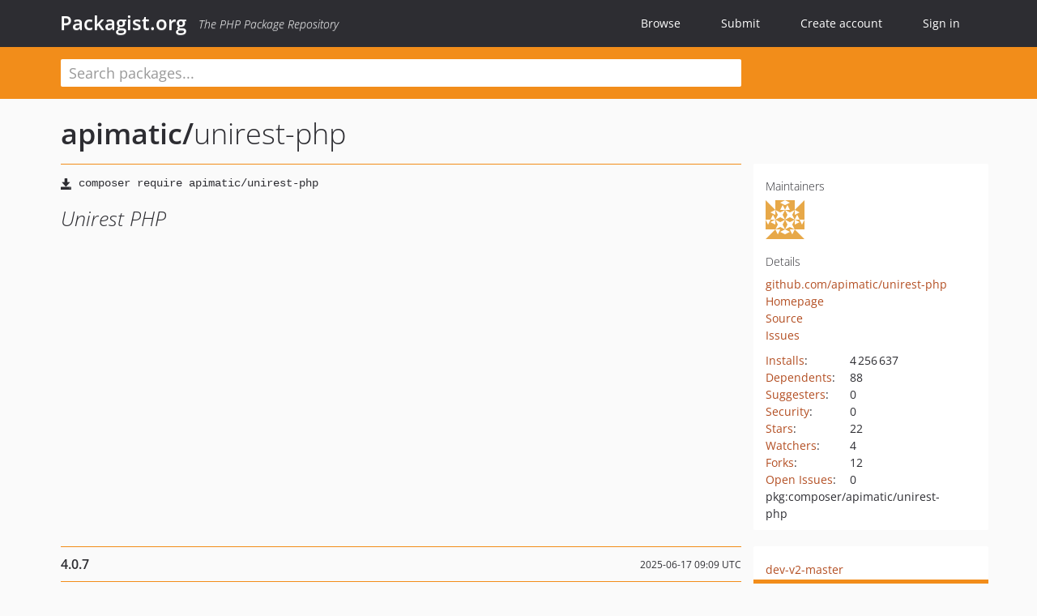

--- FILE ---
content_type: text/html; charset=UTF-8
request_url: https://packagist.org/packages/apimatic/unirest-php
body_size: 11917
content:
<!DOCTYPE html>
<html>
    <head>
        <meta charset="UTF-8" />

        <title>apimatic/unirest-php - Packagist.org</title>
        <meta name="description" content="Unirest PHP" />
        <meta name="author" content="Jordi Boggiano" />
            <link rel="canonical" href="https://packagist.org/packages/apimatic/unirest-php" />

        <meta name="viewport" content="width=device-width, initial-scale=1.0" />

        <link rel="shortcut icon" href="/favicon.ico?v=1768839456" />

        <link rel="stylesheet" href="/build/app.css?v=1768839456" />
        
            <link rel="alternate" type="application/rss+xml" title="New Releases - apimatic/unirest-php" href="https://packagist.org/feeds/package.apimatic/unirest-php.rss" />
    <link rel="alternate" type="application/rss+xml" title="New Releases - apimatic" href="https://packagist.org/feeds/vendor.apimatic.rss" />
            <link rel="alternate" type="application/rss+xml" title="Newly Submitted Packages - Packagist.org" href="https://packagist.org/feeds/packages.rss" />
        <link rel="alternate" type="application/rss+xml" title="New Releases - Packagist.org" href="https://packagist.org/feeds/releases.rss" />
        

        <link rel="search" type="application/opensearchdescription+xml" href="/search.osd?v=1768839456" title="Packagist.org" />

        <script nonce="ooG9GEZFCbylJHmXFgXhHw==">
            var onloadRecaptchaCallback = function() {
                document.querySelectorAll('.recaptcha-protected').forEach((el) => {
                    el.closest('form').querySelectorAll('button, input[type="submit"]').forEach((submit) => {
                        grecaptcha.render(submit, {
                            'sitekey' : '6LfKiPoUAAAAAGlKWkhEEx7X8muIVYy6oA0GNdX0',
                            'callback' : function (token) {
                                submit.form.submit();
                            }
                        });
                    })
                });
            };
        </script>
        
            <link rel="stylesheet" href="/css/github/markdown.css?v=1768839456">
        </head>
    <body>
    <section class="wrap">
        <header class="navbar-wrapper navbar-fixed-top">
                        <nav class="container">
                <div class="navbar" role="navigation">
                    <div class="navbar-header">
                        <button type="button" class="navbar-toggle" data-toggle="collapse" data-target=".navbar-collapse">
                            <span class="sr-only">Toggle navigation</span>
                            <span class="icon-bar"></span>
                            <span class="icon-bar"></span>
                            <span class="icon-bar"></span>
                        </button>
                        <h1 class="navbar-brand"><a href="/">Packagist.org</a> <em class="hidden-sm hidden-xs">The PHP Package Repository</em></h1>
                    </div>

                    <div class="collapse navbar-collapse">
                        <ul class="nav navbar-nav">
                            <li>
                                <a href="/explore/">Browse</a>
                            </li>
                            <li>
                                <a href="/packages/submit">Submit</a>
                            </li>                            <li>
                                <a href="/register/">Create account</a>
                            </li>
                            <li class="nav-user">
                                <section class="nav-user-signin">
                                    <a href="/login/">Sign in</a>

                                    <section class="signin-box">
                                        <form action="/login/" method="POST" id="nav_login">
                                            <div class="input-group">
                                                <input class="form-control" type="text" id="_username" name="_username" placeholder="Username / Email">
                                                <span class="input-group-addon"><span class="icon-user"></span></span>
                                            </div>
                                            <div class="input-group">
                                                <input class="form-control" type="password" id="_password" name="_password" placeholder="Password">
                                                <span class="input-group-addon"><span class="icon-lock"></span></span>
                                            </div>

                                            <div class="checkbox">
                                                <label for="_remember_me">
                                                    <input type="checkbox" id="_remember_me" name="_remember_me" value="on" checked="checked" /> Remember me
                                                </label>
                                            </div>
                                            <div class="signin-box-buttons">
                                                <a href="/login/github" class="pull-right btn btn-primary btn-github"><span class="icon-github"></span>Use Github</a>
                                                <button type="submit" class="btn btn-success" id="_submit_mini" name="_submit">Log in</button>
                                            </div>
                                        </form>

                                        <div class="signin-box-register">
                                            <a href="/register/">No account yet? Create one now!</a>
                                        </div>
                                    </section>
                                </section>
                            </li>                        </ul>
                    </div>
                </div>
            </nav>
        </header>

        <section class="wrapper wrapper-search">
    <div class="container ">
        <form name="search_query" method="get" action="/search/" id="search-form" autocomplete="off">
            <div class="sortable row">
                <div class="col-xs-12 js-search-field-wrapper col-md-9">
                                                            <input type="search" id="search_query_query" name="query" required="required" autocomplete="off" placeholder="Search packages..." tabindex="1" class=" form-control" value="" />
                </div>
            </div>
        </form>    </div>
</section>


                
        
        <section class="wrapper">
            <section class="container content" role="main">
                                    <div id="search-container" class="hidden">
                        <div class="row">
                            <div class="search-list col-md-9"></div>

                            <div class="search-facets col-md-3">
                                <div class="search-facets-active-filters"></div>
                                <div class="search-facets-type"></div>
                                <div class="search-facets-tags"></div>
                            </div>
                        </div>

                        <div class="row">
                            <div class="col-md-9">
                                <div id="powered-by">
                                    Search by <a href="https://www.algolia.com/"><img src="/img/algolia-logo-light.svg?v=1768839456"></a>
                                </div>
                                <div id="pagination-container">
                                    <div class="pagination"></div>
                                </div>
                            </div>
                        </div>
                    </div>
                
                    <div class="row" id="view-package-page">
        <div class="col-xs-12 package">
            <div class="package-header">

                <div class="row">
                    <div class="col-md-9">
                        <h2 class="title">
                                                        <a href="/packages/apimatic/">apimatic<span class="hidden"> </span>/</a><span class="hidden"> </span>unirest-php
                        </h2>
                    </div>
                </div>
            </div>

            <div class="row">
                <div class="col-md-8">
                    <p class="requireme"><i class="glyphicon glyphicon-save"></i> <input type="text" readonly="readonly" value="composer require apimatic/unirest-php" /></p>

                    
                                        
                    
                    <p class="description">Unirest PHP</p>

                                                        </div>

                <div class="col-md-offset-1 col-md-3">
                    <div class="row package-aside">
                        <div class="details col-xs-12 col-sm-6 col-md-12">
                            <h5>Maintainers</h5>
                            <p class="maintainers">
                                <a href="/users/apimatic/"><img width="48" height="48" title="apimatic" src="https://www.gravatar.com/avatar/65c334b3d1ede690abde85f2839813a0fd24b0d0af03c3237a0820b15e9bded5?s=48&amp;d=identicon" srcset="https://www.gravatar.com/avatar/65c334b3d1ede690abde85f2839813a0fd24b0d0af03c3237a0820b15e9bded5?s=96&amp;d=identicon 2x"></a>
                                                            </p>

                            
                            <h5>Details</h5>
                                                        <p class="canonical">
                                <a href="https://github.com/apimatic/unirest-php" title="Canonical Repository URL">github.com/apimatic/unirest-php</a>
                            </p>

                                                            <p><a rel="nofollow noopener external noindex ugc" href="https://github.com/apimatic/unirest-php">Homepage</a></p>
                                                                                        <p><a rel="nofollow noopener external noindex ugc" href="https://github.com/apimatic/unirest-php/tree/v2-master">Source</a></p>
                                                                                        <p><a rel="nofollow noopener external noindex ugc" href="https://github.com/apimatic/unirest-php/issues">Issues</a></p>
                                                                                                                                                                                                                            </div>

                        
                        <div class="facts col-xs-12 col-sm-6 col-md-12">
                            <p>
                                <span>
                                    <a href="/packages/apimatic/unirest-php/stats" rel="nofollow">Installs</a>:
                                </span>
                                4&#8201;256&#8201;637                            </p>
                                                            <p>
                                    <span>
                                        <a href="/packages/apimatic/unirest-php/dependents?order_by=downloads" rel="nofollow">Dependents</a>:
                                    </span>
                                    88
                                </p>
                                                                                        <p>
                                    <span>
                                        <a href="/packages/apimatic/unirest-php/suggesters" rel="nofollow">Suggesters</a>:
                                    </span>
                                    0
                                </p>
                                                                                        <p>
                                    <span>
                                        <a href="/packages/apimatic/unirest-php/advisories" rel="nofollow">Security</a>:
                                    </span>
                                    0
                                </p>
                                                                                        <p>
                                    <span>
                                        <a href="https://github.com/apimatic/unirest-php/stargazers">Stars</a>:
                                    </span>
                                    22
                                </p>
                                                                                        <p>
                                    <span>
                                        <a href="https://github.com/apimatic/unirest-php/watchers">Watchers</a>:
                                    </span> 4
                                </p>
                                                                                        <p>
                                    <span>
                                        <a href="https://github.com/apimatic/unirest-php/forks">Forks</a>:
                                    </span>
                                    12
                                </p>
                                                                                        <p>
                                    <span>
                                        <a rel="nofollow noopener external noindex ugc" href="https://github.com/apimatic/unirest-php/issues">Open Issues</a>:
                                    </span>
                                    0
                                </p>
                                                                                                                                            <p><span title="PURL / Package-URL">pkg:composer/apimatic/unirest-php</span></p>
                        </div>
                    </div>
                </div>
            </div>

            
            
                            <div class="row versions-section">
                    <div class="version-details col-md-9">
                                                    <div class="title">
    <span class="version-number">4.0.7</span>

    <span class="release-date">2025-06-17 09:09 UTC</span>
</div>

<div class="clearfix package-links">
            <div class="row">
                            <div class="clearfix visible-sm-block"></div>                <div class="clearfix visible-md-block visible-lg-block"></div>                <div class="requires col-sm-6 col-md-4 ">
                    <p class="link-type">Requires</p>
                                            <ul><li>php: ^7.2 || ^8.0</li><li>ext-curl: *</li><li><a href="/providers/ext-json">ext-json</a>: *</li><li><a href="/packages/apimatic/core-interfaces">apimatic/core-interfaces</a>: ^0.1.0</li></ul>
                                    </div>
                                                            <div class="devRequires col-sm-6 col-md-4 ">
                    <p class="link-type">Requires (Dev)</p>
                                            <ul><li><a href="/packages/phan/phan">phan/phan</a>: 5.4.2</li><li><a href="/packages/phpunit/phpunit">phpunit/phpunit</a>: ^7.5 || ^8.5 || ^9.5</li><li><a href="/packages/squizlabs/php_codesniffer">squizlabs/php_codesniffer</a>: ^3.5</li></ul>
                                    </div>
                            <div class="clearfix visible-sm-block"></div>                                <div class="suggests col-sm-6 col-md-4 hidden-xs">
                    <p class="link-type">Suggests</p>
                                            <p class="no-links">None</p>
                                    </div>
                                            <div class="clearfix visible-md-block visible-lg-block"></div>                <div class="provides col-sm-6 col-md-4 hidden-xs">
                    <p class="link-type">Provides</p>
                                            <p class="no-links">None</p>
                                    </div>
                            <div class="clearfix visible-sm-block"></div>                                <div class="conflicts col-sm-6 col-md-4 hidden-xs">
                    <p class="link-type">Conflicts</p>
                                            <p class="no-links">None</p>
                                    </div>
                                                            <div class="replaces col-sm-6 col-md-4 hidden-xs">
                    <p class="link-type">Replaces</p>
                                            <p class="no-links">None</p>
                                    </div>
                    </div>
    </div>

<div class="metadata">
    <p class="license"><i class="glyphicon glyphicon-copyright-mark" title="License"></i> MIT <span class="source-reference"><i class="glyphicon glyphicon-bookmark" title="Source Reference"></i> bdfd5f27c105772682c88ed671683f1bd93f4a3c</span></p>

            <i class="glyphicon glyphicon-user" title="Authors"></i>
        <ul class="authors">
                            <li><a rel="nofollow noopener external noindex ugc" href="https://www.mashape.com">Mashape</a>                        <span class="visible-sm-inline visible-md-inline visible-lg-inline">&lt;opensource<span style="display:none">.woop</span>@mashape.com&gt;</span></li>
                            <li><a rel="nofollow noopener external noindex ugc" href="https://www.apimatic.io">APIMATIC</a>                        <span class="visible-sm-inline visible-md-inline visible-lg-inline">&lt;opensource<span style="display:none">.woop</span>@apimatic.io&gt;</span></li>
                    </ul>
    
            <p class="tags">
            <i class="glyphicon glyphicon-tag" title="Tags"></i>
            <a rel="nofollow noindex" href="https://packagist.org/search/?tags=curl">curl</a><a rel="nofollow noindex" href="https://packagist.org/search/?tags=http">http</a><a rel="nofollow noindex" href="https://packagist.org/search/?tags=rest">rest</a><a rel="nofollow noindex" href="https://packagist.org/search/?tags=client">client</a><a rel="nofollow noindex" href="https://packagist.org/search/?tags=https">https</a></p>
    </div>

                                            </div>
                    <div class="col-md-3 no-padding">
                        <div class="package-aside versions-wrapper">
    <ul class="versions">
                                <li class="details-toggler version" data-version-id="dev-v2-master" data-load-more="/versions/3764971.json">
                <a rel="nofollow noindex" href="#dev-v2-master" class="version-number">dev-v2-master</a>

                
                            </li>
                                <li class="details-toggler version open" data-version-id="4.0.7" data-load-more="/versions/9141687.json">
                <a rel="nofollow noindex" href="#4.0.7" class="version-number">4.0.7</a>

                
                            </li>
                                <li class="details-toggler version" data-version-id="4.0.6" data-load-more="/versions/9006654.json">
                <a rel="nofollow noindex" href="#4.0.6" class="version-number">4.0.6</a>

                
                            </li>
                                <li class="details-toggler version" data-version-id="4.0.5" data-load-more="/versions/7152238.json">
                <a rel="nofollow noindex" href="#4.0.5" class="version-number">4.0.5</a>

                
                            </li>
                                <li class="details-toggler version" data-version-id="4.0.4" data-load-more="/versions/7128219.json">
                <a rel="nofollow noindex" href="#4.0.4" class="version-number">4.0.4</a>

                
                            </li>
                                <li class="details-toggler version" data-version-id="4.0.3" data-load-more="/versions/7093489.json">
                <a rel="nofollow noindex" href="#4.0.3" class="version-number">4.0.3</a>

                
                            </li>
                                <li class="details-toggler version" data-version-id="4.0.2" data-load-more="/versions/6960564.json">
                <a rel="nofollow noindex" href="#4.0.2" class="version-number">4.0.2</a>

                
                            </li>
                                <li class="details-toggler version" data-version-id="4.0.1" data-load-more="/versions/6921313.json">
                <a rel="nofollow noindex" href="#4.0.1" class="version-number">4.0.1</a>

                
                            </li>
                                <li class="details-toggler version" data-version-id="4.0.0" data-load-more="/versions/6596707.json">
                <a rel="nofollow noindex" href="#4.0.0" class="version-number">4.0.0</a>

                
                            </li>
                                <li class="details-toggler version" data-version-id="3.0.1" data-load-more="/versions/6450734.json">
                <a rel="nofollow noindex" href="#3.0.1" class="version-number">3.0.1</a>

                
                            </li>
                                <li class="details-toggler version" data-version-id="3.0.0" data-load-more="/versions/6418125.json">
                <a rel="nofollow noindex" href="#3.0.0" class="version-number">3.0.0</a>

                
                            </li>
                                <li class="details-toggler version" data-version-id="2.3.0" data-load-more="/versions/6339891.json">
                <a rel="nofollow noindex" href="#2.3.0" class="version-number">2.3.0</a>

                
                            </li>
                                <li class="details-toggler version" data-version-id="2.2.2" data-load-more="/versions/6091786.json">
                <a rel="nofollow noindex" href="#2.2.2" class="version-number">2.2.2</a>

                
                            </li>
                                <li class="details-toggler version" data-version-id="2.2.1" data-load-more="/versions/6056255.json">
                <a rel="nofollow noindex" href="#2.2.1" class="version-number">2.2.1</a>

                
                            </li>
                                <li class="details-toggler version" data-version-id="2.2.0" data-load-more="/versions/6050451.json">
                <a rel="nofollow noindex" href="#2.2.0" class="version-number">2.2.0</a>

                
                            </li>
                                <li class="details-toggler version" data-version-id="2.1.0" data-load-more="/versions/5682977.json">
                <a rel="nofollow noindex" href="#2.1.0" class="version-number">2.1.0</a>

                
                            </li>
                                <li class="details-toggler version" data-version-id="2.0.0" data-load-more="/versions/3764970.json">
                <a rel="nofollow noindex" href="#2.0.0" class="version-number">2.0.0</a>

                
                            </li>
                                <li class="details-toggler version" data-version-id="1.3.1" data-load-more="/versions/973638.json">
                <a rel="nofollow noindex" href="#1.3.1" class="version-number">1.3.1</a>

                
                            </li>
                                <li class="details-toggler version" data-version-id="1.3" data-load-more="/versions/778673.json">
                <a rel="nofollow noindex" href="#1.3" class="version-number">1.3</a>

                
                            </li>
                                <li class="details-toggler version" data-version-id="1.2.1" data-load-more="/versions/749720.json">
                <a rel="nofollow noindex" href="#1.2.1" class="version-number">1.2.1</a>

                
                            </li>
                                <li class="details-toggler version" data-version-id="1.2" data-load-more="/versions/749719.json">
                <a rel="nofollow noindex" href="#1.2" class="version-number">1.2</a>

                
                            </li>
                                <li class="details-toggler version" data-version-id="1.1" data-load-more="/versions/749718.json">
                <a rel="nofollow noindex" href="#1.1" class="version-number">1.1</a>

                
                            </li>
                                <li class="details-toggler version" data-version-id="dev-dependabot/github_actions/dot-github/workflows/SonarSource/sonarqube-scan-action-6.0.0" data-load-more="/versions/9385312.json">
                <a rel="nofollow noindex" href="#dev-dependabot/github_actions/dot-github/workflows/SonarSource/sonarqube-scan-action-6.0.0" class="version-number">dev-dependabot/github_actions/dot-github/workflows/SonarSource/sonarqube-scan-action-6.0.0</a>

                
                            </li>
                                <li class="details-toggler version" data-version-id="dev-57-missing-content-length-post" data-load-more="/versions/9131732.json">
                <a rel="nofollow noindex" href="#dev-57-missing-content-length-post" class="version-number">dev-57-missing-content-length-post</a>

                
                            </li>
                                <li class="details-toggler version" data-version-id="dev-59-fix-curl-exec-error" data-load-more="/versions/9131710.json">
                <a rel="nofollow noindex" href="#dev-59-fix-curl-exec-error" class="version-number">dev-59-fix-curl-exec-error</a>

                
                            </li>
                                <li class="details-toggler version" data-version-id="dev-proxy-configuration-server" data-load-more="/versions/9004364.json">
                <a rel="nofollow noindex" href="#dev-proxy-configuration-server" class="version-number">dev-proxy-configuration-server</a>

                
                            </li>
                                <li class="details-toggler version" data-version-id="dev-test-requiredNonEmpty" data-load-more="/versions/8133788.json">
                <a rel="nofollow noindex" href="#dev-test-requiredNonEmpty" class="version-number">dev-test-requiredNonEmpty</a>

                
                            </li>
                                <li class="details-toggler version" data-version-id="dev-test-logging" data-load-more="/versions/8127706.json">
                <a rel="nofollow noindex" href="#dev-test-logging" class="version-number">dev-test-logging</a>

                
                            </li>
                                <li class="details-toggler version" data-version-id="dev-merge-release-notification" data-load-more="/versions/8050905.json">
                <a rel="nofollow noindex" href="#dev-merge-release-notification" class="version-number">dev-merge-release-notification</a>

                
                            </li>
                                <li class="details-toggler version" data-version-id="dev-50-add-doc-block-response-get-body" data-load-more="/versions/7945545.json">
                <a rel="nofollow noindex" href="#dev-50-add-doc-block-response-get-body" class="version-number">dev-50-add-doc-block-response-get-body</a>

                
                            </li>
                                <li class="details-toggler version" data-version-id="dev-quick-fix-revert" data-load-more="/versions/7152199.json">
                <a rel="nofollow noindex" href="#dev-quick-fix-revert" class="version-number">dev-quick-fix-revert</a>

                
                            </li>
                                <li class="details-toggler version last" data-version-id="dev-master" data-load-more="/versions/4197680.json">
                <a rel="nofollow noindex" href="#dev-master" class="version-number">dev-master</a>

                
                            </li>
            </ul>
    <div class="hidden versions-expander">
        <i class="glyphicon glyphicon-chevron-down"></i>
    </div>
</div>

    <div class="last-update">
                    <p class="auto-update-success">This package is auto-updated.</p>
                <p>Last update: 2026-01-16 12:21:03 UTC </p>
            </div>
                    </div>
                </div>
            
                            <hr class="clearfix">
                <div class="readme markdown-body">
                    <h1>README</h1>
                    <a id="user-content-unirest-for-php" class="anchor" href="#user-content-unirest-for-php" rel="nofollow noindex noopener external ugc"></a>
<p><a href="https://packagist.org/packages/apimatic/unirest-php" rel="nofollow noindex noopener external ugc"><img src="https://camo.githubusercontent.com/d10a8a4221badc617d293a712c2ee4d3c3e9f52951e7fdad6e53ad2ccbd4d594/68747470733a2f2f696d672e736869656c64732e696f2f7061636b61676973742f762f6170696d617469632f756e69726573742d7068702e7376673f7374796c653d666c6174" alt="version" /></a>
<a href="https://packagist.org/packages/apimatic/unirest-php" rel="nofollow noindex noopener external ugc"><img src="https://camo.githubusercontent.com/2437e8e17faa35a054ee785b43cbaa8622828712537119773323106db927f9b4/68747470733a2f2f696d672e736869656c64732e696f2f7061636b61676973742f646d2f6170696d617469632f756e69726573742d7068702e7376673f7374796c653d666c6174" alt="Downloads" /></a>
<a href="https://github.com/apimatic/unirest-php/actions/workflows/php.yml" rel="nofollow noindex noopener external ugc"><img src="https://github.com/apimatic/unirest-php/actions/workflows/php.yml/badge.svg" alt="Tests" /></a>
<a href="https://sonarcloud.io/summary/new_code?id&#61;apimatic_unirest-php" rel="nofollow noindex noopener external ugc"><img src="https://camo.githubusercontent.com/fdf26b3aa7221600d0dd5100d14a0e5d911d227edc1a550c32fdbb38b924ed9a/68747470733a2f2f736f6e6172636c6f75642e696f2f6170692f70726f6a6563745f6261646765732f6d6561737572653f70726f6a6563743d6170696d617469635f756e69726573742d706870266d65747269633d7371616c655f726174696e67" alt="Maintainability Rating" /></a>
<a href="https://sonarcloud.io/summary/new_code?id&#61;apimatic_unirest-php" rel="nofollow noindex noopener external ugc"><img src="https://camo.githubusercontent.com/fbb45c3beafaaca560518cce1d195bf7cd45404d24b0e5c062fa06a2e0c25d24/[base64]" alt="Vulnerabilities" /></a>
<a href="https://github.com/apimatic/unirest-php/blob/master/LICENSE" rel="nofollow noindex noopener external ugc"><img src="https://camo.githubusercontent.com/cb16ec04855726e5d9d615d25ffe34cb96f0f2d1d8b12e4fb4099775480ee269/68747470733a2f2f696d672e736869656c64732e696f2f7061636b61676973742f6c2f6170696d617469632f756e69726573742d7068702e7376673f7374796c653d666c6174" alt="License" /></a></p>
<p>Unirest is a set of lightweight HTTP libraries available in <a href="http://unirest.io" rel="nofollow noindex noopener external ugc">multiple languages</a>.</p>
<p>This fork is maintained by <a href="https://www.apimatic.io" rel="nofollow noindex noopener external ugc">APIMatic</a> for its Code Generator as a Service.</p>
<h2 class="heading-element">Features</h2><a id="user-content-features" class="anchor" href="#user-content-features" rel="nofollow noindex noopener external ugc"></a>
<ul>
<li>Request class to create custom requests</li>
<li>Simple HttpClientInterface to execute a Request</li>
<li>Automatic JSON parsing into a native object for JSON responses</li>
<li>Response data class to store http response information</li>
<li>Supports form parameters, file uploads and custom body entities</li>
<li>Supports gzip</li>
<li>Supports Basic, Digest, Negotiate, NTLM Authentication natively</li>
<li>Configuration class manage all the HttpClient&#039;s configurations</li>
<li>Customizable timeout</li>
<li>Customizable retries and backoff</li>
<li>Customizable default headers for every request (DRY)</li>
</ul>
<h2 class="heading-element">Supported PHP Versions</h2><a id="user-content-supported-php-versions" class="anchor" href="#user-content-supported-php-versions" rel="nofollow noindex noopener external ugc"></a>
<ul>
<li>PHP 7.2</li>
<li>PHP 7.4</li>
<li>PHP 8.0</li>
<li>PHP 8.1</li>
<li>PHP 8.2</li>
</ul>
<h2 class="heading-element">Installation</h2><a id="user-content-installation" class="anchor" href="#user-content-installation" rel="nofollow noindex noopener external ugc"></a>
<p>To install <code>apimatic/unirest-php</code> with Composer, just add the following to your <code>composer.json</code> file:</p>
<pre>{
    <span class="pl-ent">&#34;require&#34;</span>: {
        <span class="pl-ent">&#34;apimatic/unirest-php&#34;</span>: <span class="pl-s"><span class="pl-pds">&#34;</span>^4.0.0<span class="pl-pds">&#34;</span></span>
    }
}</pre>
<p>or by running the following command:</p>
<pre>composer require apimatic/unirest-php</pre>
<h2 class="heading-element">Usage</h2><a id="user-content-usage" class="anchor" href="#user-content-usage" rel="nofollow noindex noopener external ugc"></a>
<h3 class="heading-element">Creating a HttpClient with Default Configurations</h3><a id="user-content-creating-a-httpclient-with-default-configurations" class="anchor" href="#user-content-creating-a-httpclient-with-default-configurations" rel="nofollow noindex noopener external ugc"></a>
<p>You can create a variable at class level and instantiate it with an instance of <code>HttpClient</code>, like:</p>
<pre><span class="pl-k">private</span> <span class="pl-s1"><span class="pl-c1">$</span>httpClient</span> &#61; <span class="pl-k">new</span> \<span class="pl-v">Unirest</span>\<span class="pl-v">HttpClient</span>();</pre>
<h3 class="heading-element">Creating a HttpClient with Custom Configurations</h3><a id="user-content-creating-a-httpclient-with-custom-configurations" class="anchor" href="#user-content-creating-a-httpclient-with-custom-configurations" rel="nofollow noindex noopener external ugc"></a>
<p>To create a client with custom configurations you first required an instance of <code>Configuration</code>, and then add it to the HttpClient during its initialization, like:</p>
<pre><span class="pl-s1"><span class="pl-c1">$</span>configurations</span> &#61; \<span class="pl-v">Unirest</span>\Configuration::<span class="pl-en">init</span>()
    -&gt;<span class="pl-en">timeout</span>(<span class="pl-c1">10</span>)
    -&gt;<span class="pl-en">enableRetries</span>(<span class="pl-c1">true</span>)
    -&gt;<span class="pl-en">retryInterval</span>(<span class="pl-c1">2.5</span>);
<span class="pl-s1"><span class="pl-c1">$</span>httpClient</span> &#61; <span class="pl-k">new</span> \<span class="pl-v">Unirest</span>\<span class="pl-v">HttpClient</span>(<span class="pl-s1"><span class="pl-c1">$</span>configurations</span>);</pre>
<p>This <code>Configuration</code> instance can further be customized by setting properties like: <code>maximumRetryWaitTime</code>, <code>verifyPeer</code>, <code>defaultHeaders</code>, etc. Check out <a href="#user-content-advanced-configuration" rel="nofollow noindex noopener external ugc">Advanced Configuration</a> for more information.</p>
<h3 class="heading-element">Creating a Request</h3><a id="user-content-creating-a-request" class="anchor" href="#user-content-creating-a-request" rel="nofollow noindex noopener external ugc"></a>
<p>After the initialization of HttpClient, you will be needing an instance of <code>Request</code> that is required to be exchanged as <code>Response</code>.</p>
<pre><span class="pl-s1"><span class="pl-c1">$</span>request</span> &#61; <span class="pl-k">new</span> \<span class="pl-v">Unirest</span>\<span class="pl-v">Request</span>\<span class="pl-v">Request</span>(
    <span class="pl-s">&#039;<span class="pl-s">http://mockbin.com/request</span>&#039;</span>,
    RequestMethod::<span class="pl-c1">GET</span>,
    [<span class="pl-s">&#039;<span class="pl-s">headerKey</span>&#039;</span> &#61;&gt; <span class="pl-s">&#039;<span class="pl-s">headerValue</span>&#039;</span>],
    <span class="pl-v">Unirest</span>\<span class="pl-v">Request</span>\Body::<span class="pl-en">json</span>([<span class="pl-s">&#34;<span class="pl-s">key</span>&#34;</span> &#61;&gt; <span class="pl-s">&#34;<span class="pl-s">value</span>&#34;</span>]&#039;),
    RetryOption::<span class="pl-c1">ENABLE_RETRY</span>
);</pre>
<p>Let&#039;s look at a working example of sending the above request:</p>
<pre><span class="pl-s1"><span class="pl-c1">$</span>headers</span> &#61; <span class="pl-en">array</span>(<span class="pl-s">&#039;<span class="pl-s">Accept</span>&#039;</span> &#61;&gt; <span class="pl-s">&#039;<span class="pl-s">application/json</span>&#039;</span>);
<span class="pl-s1"><span class="pl-c1">$</span>query</span> &#61; <span class="pl-en">array</span>(<span class="pl-s">&#039;<span class="pl-s">foo</span>&#039;</span> &#61;&gt; <span class="pl-s">&#039;<span class="pl-s">hello</span>&#039;</span>, <span class="pl-s">&#039;<span class="pl-s">bar</span>&#039;</span> &#61;&gt; <span class="pl-s">&#039;<span class="pl-s">world</span>&#039;</span>);

<span class="pl-s1"><span class="pl-c1">$</span>response</span> &#61; <span class="pl-s1"><span class="pl-c1">$</span><span class="pl-smi">this</span></span>-&gt;<span class="pl-c1">httpClient</span>-&gt;<span class="pl-en">execute</span>(<span class="pl-s1"><span class="pl-c1">$</span>request</span>);

<span class="pl-s1"><span class="pl-c1">$</span>response</span>-&gt;<span class="pl-en">getStatusCode</span>(); <span class="pl-c">// HTTP Status code</span>
<span class="pl-s1"><span class="pl-c1">$</span>response</span>-&gt;<span class="pl-en">getHeaders</span>();    <span class="pl-c">// Headers</span>
<span class="pl-s1"><span class="pl-c1">$</span>response</span>-&gt;<span class="pl-en">getBody</span>();       <span class="pl-c">// Parsed body</span>
<span class="pl-s1"><span class="pl-c1">$</span>response</span>-&gt;<span class="pl-en">getRawBody</span>();    <span class="pl-c">// Unparsed body</span></pre>
<h3 class="heading-element">JSON Requests <em>(<code>application/json</code>)</em></h3><a id="user-content-json-requests-applicationjson" class="anchor" href="#user-content-json-requests-applicationjson" rel="nofollow noindex noopener external ugc"></a>
<p>A JSON Request can be constructed using the <code>Unirest\Request\Body::Json</code> helper:</p>
<pre><span class="pl-s1"><span class="pl-c1">$</span>headers</span> &#61; <span class="pl-en">array</span>(<span class="pl-s">&#039;<span class="pl-s">Accept</span>&#039;</span> &#61;&gt; <span class="pl-s">&#039;<span class="pl-s">application/json</span>&#039;</span>);
<span class="pl-s1"><span class="pl-c1">$</span>data</span> &#61; <span class="pl-en">array</span>(<span class="pl-s">&#039;<span class="pl-s">name</span>&#039;</span> &#61;&gt; <span class="pl-s">&#039;<span class="pl-s">ahmad</span>&#039;</span>, <span class="pl-s">&#039;<span class="pl-s">company</span>&#039;</span> &#61;&gt; <span class="pl-s">&#039;<span class="pl-s">mashape</span>&#039;</span>);

<span class="pl-s1"><span class="pl-c1">$</span>body</span> &#61; <span class="pl-v">Unirest</span>\<span class="pl-v">Request</span>\Body::<span class="pl-en">Json</span>(<span class="pl-s1"><span class="pl-c1">$</span>data</span>);
<span class="pl-s1"><span class="pl-c1">$</span>request</span> &#61; <span class="pl-k">new</span> \<span class="pl-v">Unirest</span>\<span class="pl-v">Request</span>\<span class="pl-v">Request</span>(
    <span class="pl-s">&#039;<span class="pl-s">http://mockbin.com/request</span>&#039;</span>,
    RequestMethod::<span class="pl-c1">POST</span>,
    <span class="pl-s1"><span class="pl-c1">$</span>headers</span>,
    <span class="pl-s1"><span class="pl-c1">$</span>body</span>
);
<span class="pl-s1"><span class="pl-c1">$</span>response</span> &#61; <span class="pl-s1"><span class="pl-c1">$</span><span class="pl-smi">this</span></span>-&gt;<span class="pl-c1">httpClient</span>-&gt;<span class="pl-en">execute</span>(<span class="pl-s1"><span class="pl-c1">$</span>request</span>);</pre>
<p><strong>Notes:</strong></p>
<ul>
<li><code>Content-Type</code> headers will be automatically set to <code>application/json</code></li>
<li>the data variable will be processed through <a href="http://php.net/manual/en/function.json-encode.php" rel="nofollow noindex noopener external ugc"><code>json_encode</code></a> with default values for arguments.</li>
<li>an error will be thrown if the <a href="http://php.net/manual/en/book.json.php" rel="nofollow noindex noopener external ugc">JSON Extension</a> is not available.</li>
</ul>
<h3 class="heading-element">Form Requests <em>(<code>application/x-www-form-urlencoded</code>)</em></h3><a id="user-content-form-requests-applicationx-www-form-urlencoded" class="anchor" href="#user-content-form-requests-applicationx-www-form-urlencoded" rel="nofollow noindex noopener external ugc"></a>
<p>A typical Form Request can be constructed using the <code>Unirest\Request\Body::Form</code> helper:</p>
<pre><span class="pl-s1"><span class="pl-c1">$</span>headers</span> &#61; <span class="pl-en">array</span>(<span class="pl-s">&#039;<span class="pl-s">Accept</span>&#039;</span> &#61;&gt; <span class="pl-s">&#039;<span class="pl-s">application/json</span>&#039;</span>);
<span class="pl-s1"><span class="pl-c1">$</span>data</span> &#61; <span class="pl-en">array</span>(<span class="pl-s">&#039;<span class="pl-s">name</span>&#039;</span> &#61;&gt; <span class="pl-s">&#039;<span class="pl-s">ahmad</span>&#039;</span>, <span class="pl-s">&#039;<span class="pl-s">company</span>&#039;</span> &#61;&gt; <span class="pl-s">&#039;<span class="pl-s">mashape</span>&#039;</span>);

<span class="pl-s1"><span class="pl-c1">$</span>body</span> &#61; <span class="pl-v">Unirest</span>\<span class="pl-v">Request</span>\Body::<span class="pl-en">Form</span>(<span class="pl-s1"><span class="pl-c1">$</span>data</span>);
<span class="pl-s1"><span class="pl-c1">$</span>request</span> &#61; <span class="pl-k">new</span> \<span class="pl-v">Unirest</span>\<span class="pl-v">Request</span>\<span class="pl-v">Request</span>(
    <span class="pl-s">&#039;<span class="pl-s">http://mockbin.com/request</span>&#039;</span>,
    RequestMethod::<span class="pl-c1">POST</span>,
    <span class="pl-s1"><span class="pl-c1">$</span>headers</span>,
    <span class="pl-s1"><span class="pl-c1">$</span>body</span>
);
<span class="pl-s1"><span class="pl-c1">$</span>response</span> &#61; <span class="pl-s1"><span class="pl-c1">$</span><span class="pl-smi">this</span></span>-&gt;<span class="pl-c1">httpClient</span>-&gt;<span class="pl-en">execute</span>(<span class="pl-s1"><span class="pl-c1">$</span>request</span>);</pre>
<p><strong>Notes:</strong></p>
<ul>
<li><code>Content-Type</code> headers will be automatically set to <code>application/x-www-form-urlencoded</code></li>
<li>the final data array will be processed through <a href="http://php.net/manual/en/function.http-build-query.php" rel="nofollow noindex noopener external ugc"><code>http_build_query</code></a> with default values for arguments.</li>
</ul>
<h3 class="heading-element">Multipart Requests <em>(<code>multipart/form-data</code>)</em></h3><a id="user-content-multipart-requests-multipartform-data" class="anchor" href="#user-content-multipart-requests-multipartform-data" rel="nofollow noindex noopener external ugc"></a>
<p>A Multipart Request can be constructed using the <code>Unirest\Request\Body::Multipart</code> helper:</p>
<pre><span class="pl-s1"><span class="pl-c1">$</span>headers</span> &#61; <span class="pl-en">array</span>(<span class="pl-s">&#039;<span class="pl-s">Accept</span>&#039;</span> &#61;&gt; <span class="pl-s">&#039;<span class="pl-s">application/json</span>&#039;</span>);
<span class="pl-s1"><span class="pl-c1">$</span>data</span> &#61; <span class="pl-en">array</span>(<span class="pl-s">&#039;<span class="pl-s">name</span>&#039;</span> &#61;&gt; <span class="pl-s">&#039;<span class="pl-s">ahmad</span>&#039;</span>, <span class="pl-s">&#039;<span class="pl-s">company</span>&#039;</span> &#61;&gt; <span class="pl-s">&#039;<span class="pl-s">mashape</span>&#039;</span>);

<span class="pl-s1"><span class="pl-c1">$</span>body</span> &#61; <span class="pl-v">Unirest</span>\<span class="pl-v">Request</span>\Body::<span class="pl-en">Multipart</span>(<span class="pl-s1"><span class="pl-c1">$</span>data</span>);
<span class="pl-s1"><span class="pl-c1">$</span>request</span> &#61; <span class="pl-k">new</span> \<span class="pl-v">Unirest</span>\<span class="pl-v">Request</span>\<span class="pl-v">Request</span>(
    <span class="pl-s">&#039;<span class="pl-s">http://mockbin.com/request</span>&#039;</span>,
    RequestMethod::<span class="pl-c1">POST</span>,
    <span class="pl-s1"><span class="pl-c1">$</span>headers</span>,
    <span class="pl-s1"><span class="pl-c1">$</span>body</span>
);
<span class="pl-s1"><span class="pl-c1">$</span>response</span> &#61; <span class="pl-s1"><span class="pl-c1">$</span><span class="pl-smi">this</span></span>-&gt;<span class="pl-c1">httpClient</span>-&gt;<span class="pl-en">execute</span>(<span class="pl-s1"><span class="pl-c1">$</span>request</span>);</pre>
<p><strong>Notes:</strong></p>
<ul>
<li><code>Content-Type</code> headers will be automatically set to <code>multipart/form-data</code>.</li>
<li>an auto-generated <code>--boundary</code> will be set.</li>
</ul>
<h3 class="heading-element">Multipart File Upload</h3><a id="user-content-multipart-file-upload" class="anchor" href="#user-content-multipart-file-upload" rel="nofollow noindex noopener external ugc"></a>
<p>simply add an array of files as the second argument to to the <code>Multipart</code> helper:</p>
<pre><span class="pl-s1"><span class="pl-c1">$</span>headers</span> &#61; <span class="pl-en">array</span>(<span class="pl-s">&#039;<span class="pl-s">Accept</span>&#039;</span> &#61;&gt; <span class="pl-s">&#039;<span class="pl-s">application/json</span>&#039;</span>);
<span class="pl-s1"><span class="pl-c1">$</span>data</span> &#61; <span class="pl-en">array</span>(<span class="pl-s">&#039;<span class="pl-s">name</span>&#039;</span> &#61;&gt; <span class="pl-s">&#039;<span class="pl-s">ahmad</span>&#039;</span>, <span class="pl-s">&#039;<span class="pl-s">company</span>&#039;</span> &#61;&gt; <span class="pl-s">&#039;<span class="pl-s">mashape</span>&#039;</span>);
<span class="pl-s1"><span class="pl-c1">$</span>files</span> &#61; <span class="pl-en">array</span>(<span class="pl-s">&#039;<span class="pl-s">bio</span>&#039;</span> &#61;&gt; <span class="pl-s">&#039;<span class="pl-s">/path/to/bio.txt</span>&#039;</span>, <span class="pl-s">&#039;<span class="pl-s">avatar</span>&#039;</span> &#61;&gt; <span class="pl-s">&#039;<span class="pl-s">/path/to/avatar.jpg</span>&#039;</span>);

<span class="pl-s1"><span class="pl-c1">$</span>body</span> &#61; <span class="pl-v">Unirest</span>\<span class="pl-v">Request</span>\Body::<span class="pl-en">Multipart</span>(<span class="pl-s1"><span class="pl-c1">$</span>data</span>, <span class="pl-s1"><span class="pl-c1">$</span>files</span>);
<span class="pl-s1"><span class="pl-c1">$</span>request</span> &#61; <span class="pl-k">new</span> \<span class="pl-v">Unirest</span>\<span class="pl-v">Request</span>\<span class="pl-v">Request</span>(
    <span class="pl-s">&#039;<span class="pl-s">http://mockbin.com/request</span>&#039;</span>,
    RequestMethod::<span class="pl-c1">POST</span>,
    <span class="pl-s1"><span class="pl-c1">$</span>headers</span>,
    <span class="pl-s1"><span class="pl-c1">$</span>body</span>
);
<span class="pl-s1"><span class="pl-c1">$</span>response</span> &#61; <span class="pl-s1"><span class="pl-c1">$</span><span class="pl-smi">this</span></span>-&gt;<span class="pl-c1">httpClient</span>-&gt;<span class="pl-en">execute</span>(<span class="pl-s1"><span class="pl-c1">$</span>request</span>);</pre>
<p>If you wish to further customize the properties of files uploaded you can do so with the <code>Unirest\Request\Body::File</code> helper:</p>
<pre><span class="pl-s1"><span class="pl-c1">$</span>headers</span> &#61; <span class="pl-en">array</span>(<span class="pl-s">&#039;<span class="pl-s">Accept</span>&#039;</span> &#61;&gt; <span class="pl-s">&#039;<span class="pl-s">application/json</span>&#039;</span>);
<span class="pl-s1"><span class="pl-c1">$</span>body</span> &#61; <span class="pl-en">array</span>(
    <span class="pl-s">&#039;<span class="pl-s">name</span>&#039;</span> &#61;&gt; <span class="pl-s">&#039;<span class="pl-s">ahmad</span>&#039;</span>, 
    <span class="pl-s">&#039;<span class="pl-s">company</span>&#039;</span> &#61;&gt; <span class="pl-s">&#039;<span class="pl-s">mashape</span>&#039;</span>
    &#039;bio&#039; &#61;&gt; <span class="pl-v">Unirest</span>\<span class="pl-v">Request</span>\Body::<span class="pl-en">File</span>(<span class="pl-s">&#039;<span class="pl-s">/path/to/bio.txt</span>&#039;</span>, <span class="pl-s">&#039;<span class="pl-s">text/plain</span>&#039;</span>),
    <span class="pl-s">&#039;<span class="pl-s">avatar</span>&#039;</span> &#61;&gt; <span class="pl-v">Unirest</span>\<span class="pl-v">Request</span>\Body::<span class="pl-en">File</span>(<span class="pl-s">&#039;<span class="pl-s">/path/to/my_avatar.jpg</span>&#039;</span>, <span class="pl-s">&#039;<span class="pl-s">text/plain</span>&#039;</span>, <span class="pl-s">&#039;<span class="pl-s">avatar.jpg</span>&#039;</span>)
);
<span class="pl-s1"><span class="pl-c1">$</span>request</span> &#61; <span class="pl-k">new</span> \<span class="pl-v">Unirest</span>\<span class="pl-v">Request</span>\<span class="pl-v">Request</span>(
    <span class="pl-s">&#039;<span class="pl-s">http://mockbin.com/request</span>&#039;</span>,
    RequestMethod::<span class="pl-c1">POST</span>,
    <span class="pl-s1"><span class="pl-c1">$</span>headers</span>,
    <span class="pl-s1"><span class="pl-c1">$</span>body</span>
);
<span class="pl-s1"><span class="pl-c1">$</span>response</span> &#61; <span class="pl-s1"><span class="pl-c1">$</span><span class="pl-smi">this</span></span>-&gt;<span class="pl-c1">httpClient</span>-&gt;<span class="pl-en">execute</span>(<span class="pl-s1"><span class="pl-c1">$</span>request</span>);</pre>
<p><strong>Note</strong>: we did not use the <code>Unirest\Request\Body::multipart</code> helper in this example, it is not needed when manually adding files.</p>
<h3 class="heading-element">Custom Body</h3><a id="user-content-custom-body" class="anchor" href="#user-content-custom-body" rel="nofollow noindex noopener external ugc"></a>
<p>Sending a custom body such rather than using the <code>Unirest\Request\Body</code> helpers is also possible, for example, using a <a href="http://php.net/manual/en/function.serialize.php" rel="nofollow noindex noopener external ugc"><code>serialize</code></a> body string with a custom <code>Content-Type</code>:</p>
<pre><span class="pl-s1"><span class="pl-c1">$</span>headers</span> &#61; <span class="pl-en">array</span>(<span class="pl-s">&#039;<span class="pl-s">Accept</span>&#039;</span> &#61;&gt; <span class="pl-s">&#039;<span class="pl-s">application/json</span>&#039;</span>, <span class="pl-s">&#039;<span class="pl-s">Content-Type</span>&#039;</span> &#61;&gt; <span class="pl-s">&#039;<span class="pl-s">application/x-php-serialized</span>&#039;</span>);
<span class="pl-s1"><span class="pl-c1">$</span>body</span> &#61; <span class="pl-en">serialize</span>((<span class="pl-en">array</span>(<span class="pl-s">&#039;<span class="pl-s">foo</span>&#039;</span> &#61;&gt; <span class="pl-s">&#039;<span class="pl-s">hello</span>&#039;</span>, <span class="pl-s">&#039;<span class="pl-s">bar</span>&#039;</span> &#61;&gt; <span class="pl-s">&#039;<span class="pl-s">world</span>&#039;</span>));
<span class="pl-s1"><span class="pl-c1">$</span>request</span> &#61; <span class="pl-k">new</span> \<span class="pl-v">Unirest</span>\<span class="pl-v">Request</span>\<span class="pl-v">Request</span>(
    <span class="pl-s">&#039;<span class="pl-s">http://mockbin.com/request</span>&#039;</span>,
    RequestMethod::<span class="pl-c1">POST</span>,
    <span class="pl-s1"><span class="pl-c1">$</span>headers</span>,
    <span class="pl-s1"><span class="pl-c1">$</span>body</span>
);
<span class="pl-s1"><span class="pl-c1">$</span>response</span> &#61; <span class="pl-s1"><span class="pl-c1">$</span><span class="pl-smi">this</span></span>-&gt;<span class="pl-c1">httpClient</span>-&gt;<span class="pl-en">execute</span>(<span class="pl-s1"><span class="pl-c1">$</span>request</span>);</pre>
<h3 class="heading-element">Authentication</h3><a id="user-content-authentication" class="anchor" href="#user-content-authentication" rel="nofollow noindex noopener external ugc"></a>
<p>For Authentication you need httpClient instance with custom configurations, So, create <code>Configuration</code> instance like:</p>
<pre><span class="pl-c">// Basic auth</span>
<span class="pl-s1"><span class="pl-c1">$</span>configuration</span> &#61; Configuration::<span class="pl-en">init</span>()
    -&gt;<span class="pl-en">auth</span>(<span class="pl-s">&#039;<span class="pl-s">username</span>&#039;</span>, <span class="pl-s">&#039;<span class="pl-s">password</span>&#039;</span>, <span class="pl-c1">CURLAUTH_BASIC</span>);</pre>
<p>The third parameter, which is a bitmask, will Unirest which HTTP authentication method(s) you want it to use for your proxy authentication.</p>
<p>If more than one bit is set, Unirest <em>(at PHP&#039;s libcurl level)</em> will first query the site to see what authentication methods it supports and then pick the best one you allow it to use. <em>For some methods, this will induce an extra network round-trip.</em></p>
<p><strong>Supported Methods</strong></p>
<table>
<thead>
<tr>
<th>Method</th>
<th>Description</th>
</tr>
</thead>
<tbody>
<tr>
<td><code>CURLAUTH_BASIC</code></td>
<td>HTTP Basic authentication. This is the default choice</td>
</tr>
<tr>
<td><code>CURLAUTH_DIGEST</code></td>
<td>HTTP Digest authentication. as defined in <a href="http://www.ietf.org/rfc/rfc2617.txt" rel="nofollow noindex noopener external ugc">RFC 2617</a></td>
</tr>
<tr>
<td><code>CURLAUTH_DIGEST_IE</code></td>
<td>HTTP Digest authentication with an IE flavor. <em>The IE flavor is simply that libcurl will use a special &#34;quirk&#34; that IE is known to have used before version 7 and that some servers require the client to use.</em></td>
</tr>
<tr>
<td><code>CURLAUTH_NEGOTIATE</code></td>
<td>HTTP Negotiate (SPNEGO) authentication. as defined in <a href="http://www.ietf.org/rfc/rfc4559.txt" rel="nofollow noindex noopener external ugc">RFC 4559</a></td>
</tr>
<tr>
<td><code>CURLAUTH_NTLM</code></td>
<td>HTTP NTLM authentication. A proprietary protocol invented and used by Microsoft.</td>
</tr>
<tr>
<td><code>CURLAUTH_NTLM_WB</code></td>
<td>NTLM delegating to winbind helper. Authentication is performed by a separate binary application. <em>see <a href="http://curl.haxx.se/libcurl/c/CURLOPT_HTTPAUTH.html" rel="nofollow noindex noopener external ugc">libcurl docs</a> for more info</em></td>
</tr>
<tr>
<td><code>CURLAUTH_ANY</code></td>
<td>This is a convenience macro that sets all bits and thus makes libcurl pick any it finds suitable. libcurl will automatically select the one it finds most secure.</td>
</tr>
<tr>
<td><code>CURLAUTH_ANYSAFE</code></td>
<td>This is a convenience macro that sets all bits except Basic and thus makes libcurl pick any it finds suitable. libcurl will automatically select the one it finds most secure.</td>
</tr>
<tr>
<td><code>CURLAUTH_ONLY</code></td>
<td>This is a meta symbol. OR this value together with a single specific auth value to force libcurl to probe for un-restricted auth and if not, only that single auth algorithm is acceptable.</td>
</tr>
</tbody>
</table>
<pre><span class="pl-c">// custom auth method</span>
<span class="pl-s1"><span class="pl-c1">$</span>configuration</span> &#61; Configuration::<span class="pl-en">init</span>()
    -&gt;<span class="pl-en">proxyAuth</span>(<span class="pl-s">&#039;<span class="pl-s">username</span>&#039;</span>, <span class="pl-s">&#039;<span class="pl-s">password</span>&#039;</span>, <span class="pl-c1">CURLAUTH_DIGEST</span>);</pre>
<h3 class="heading-element">Cookies</h3><a id="user-content-cookies" class="anchor" href="#user-content-cookies" rel="nofollow noindex noopener external ugc"></a>
<p>Set a cookie string to specify the contents of a cookie header. Multiple cookies are separated with a semicolon followed by a space (e.g., &#34;fruit&#61;apple; colour&#61;red&#34;)</p>
<pre><span class="pl-s1"><span class="pl-c1">$</span>configuration</span> &#61; Configuration::<span class="pl-en">init</span>()
    -&gt;<span class="pl-en">cookie</span>(<span class="pl-s1"><span class="pl-c1">$</span>cookie</span>);</pre>
<p>Set a cookie file path for enabling cookie reading and storing cookies across multiple sequence of requests.</p>
<pre><span class="pl-s1"><span class="pl-c1">$</span><span class="pl-smi">this</span></span>-&gt;<span class="pl-c1">request</span>-&gt;<span class="pl-en">cookieFile</span>(<span class="pl-s1"><span class="pl-c1">$</span>cookieFile</span>)</pre>
<p><code>$cookieFile</code> must be a correct path with write permission.</p>
<h3 class="heading-element">Response Object</h3><a id="user-content-response-object" class="anchor" href="#user-content-response-object" rel="nofollow noindex noopener external ugc"></a>
<p>Upon receiving a response Unirest returns the result in the form of an Object, this object should always have the same keys for each language regarding to the response details.</p>
<ul>
<li><code>getStatusCode()</code> - HTTP Response Status Code (Example <code>200</code>)</li>
<li><code>getHeaders()</code> - HTTP Response Headers</li>
<li><code>getBody()</code> - Parsed response body where applicable, for example JSON responses are parsed to Objects / Associative Arrays.</li>
<li><code>getRawBody()</code> - Un-parsed response body</li>
</ul>
<h3 class="heading-element">Advanced Configuration</h3><a id="user-content-advanced-configuration" class="anchor" href="#user-content-advanced-configuration" rel="nofollow noindex noopener external ugc"></a>
<p>You can set some advanced configuration to tune Unirest-PHP:</p>
<h4 class="heading-element">Custom JSON Decode Flags</h4><a id="user-content-custom-json-decode-flags" class="anchor" href="#user-content-custom-json-decode-flags" rel="nofollow noindex noopener external ugc"></a>
<p>Unirest uses PHP&#039;s <a href="http://php.net/manual/en/book.json.php" rel="nofollow noindex noopener external ugc">JSON Extension</a> for automatically decoding JSON responses.
sometime you may want to return associative arrays, limit the depth of recursion, or use any of the <a href="http://php.net/manual/en/json.constants.php" rel="nofollow noindex noopener external ugc">customization flags</a>.</p>
<p>To do so, simply set the desired options using the <code>jsonOpts</code> request method:</p>
<pre><span class="pl-s1"><span class="pl-c1">$</span>configuration</span> &#61; Configuration::<span class="pl-en">init</span>()
    -&gt;<span class="pl-en">jsonOpts</span>(<span class="pl-c1">true</span>, <span class="pl-c1">512</span>, <span class="pl-c1">JSON_NUMERIC_CHECK</span> &amp; <span class="pl-c1">JSON_FORCE_OBJECT</span> &amp; <span class="pl-c1">JSON_UNESCAPED_SLASHES</span>);</pre>
<h4 class="heading-element">Timeout</h4><a id="user-content-timeout" class="anchor" href="#user-content-timeout" rel="nofollow noindex noopener external ugc"></a>
<p>You can set a custom timeout value (in <strong>seconds</strong>):</p>
<pre><span class="pl-s1"><span class="pl-c1">$</span>configuration</span> &#61; Configuration::<span class="pl-en">init</span>()
    -&gt;<span class="pl-en">timeout</span>(<span class="pl-c1">5</span>); <span class="pl-c">// 5s timeout</span></pre>
<h4 class="heading-element">Retries Related</h4><a id="user-content-retries-related" class="anchor" href="#user-content-retries-related" rel="nofollow noindex noopener external ugc"></a>
<pre><span class="pl-s1"><span class="pl-c1">$</span>configuration</span> &#61; Configuration::<span class="pl-en">init</span>()
    -&gt;<span class="pl-en">enableRetries</span>(<span class="pl-c1">true</span>)               <span class="pl-c">// To enable retries feature</span>
    -&gt;<span class="pl-en">maxNumberOfRetries</span>(<span class="pl-c1">10</span>)            <span class="pl-c">// To set max number of retries</span>
    -&gt;<span class="pl-en">retryOnTimeout</span>(<span class="pl-c1">false</span>)             <span class="pl-c">// Should we retry on timeout</span>
    -&gt;<span class="pl-en">retryInterval</span>(<span class="pl-c1">20</span>)                 <span class="pl-c">// Initial retry interval in seconds</span>
    -&gt;<span class="pl-en">maximumRetryWaitTime</span>(<span class="pl-c1">30</span>)          <span class="pl-c">// Maximum retry wait time</span>
    -&gt;<span class="pl-en">backoffFactor</span>(<span class="pl-c1">1.1</span>)                <span class="pl-c">// Backoff factor to be used to increase retry interval</span>
    -&gt;<span class="pl-en">httpStatusCodesToRetry</span>([<span class="pl-c1">400</span>,<span class="pl-c1">401</span>]) <span class="pl-c">// Http status codes to retry against</span>
    -&gt;<span class="pl-en">httpMethodsToRetry</span>([<span class="pl-s">&#039;<span class="pl-s">POST</span>&#039;</span>])      <span class="pl-c">// Http methods to retry against</span></pre>
<h4 class="heading-element">Proxy</h4><a id="user-content-proxy" class="anchor" href="#user-content-proxy" rel="nofollow noindex noopener external ugc"></a>
<p>Set the proxy to use for the upcoming request.</p>
<p>you can also set the proxy type to be one of <code>CURLPROXY_HTTP</code>, <code>CURLPROXY_HTTP_1_0</code>, <code>CURLPROXY_SOCKS4</code>, <code>CURLPROXY_SOCKS5</code>, <code>CURLPROXY_SOCKS4A</code>, and <code>CURLPROXY_SOCKS5_HOSTNAME</code>.</p>
<p><em>check the <a href="http://curl.haxx.se/libcurl/c/CURLOPT_PROXYTYPE.html" rel="nofollow noindex noopener external ugc">cURL docs</a> for more info</em>.</p>
<pre><span class="pl-c">// quick setup with default port: 1080</span>
<span class="pl-s1"><span class="pl-c1">$</span>configuration</span> &#61; Configuration::<span class="pl-en">init</span>()
    -&gt;<span class="pl-en">proxy</span>(<span class="pl-s">&#039;<span class="pl-s">10.10.10.1</span>&#039;</span>);

<span class="pl-c">// custom port and proxy type</span>
<span class="pl-s1"><span class="pl-c1">$</span>configuration</span> &#61; Configuration::<span class="pl-en">init</span>()
    -&gt;<span class="pl-en">proxy</span>(<span class="pl-s">&#039;<span class="pl-s">10.10.10.1</span>&#039;</span>, <span class="pl-c1">8080</span>, <span class="pl-c1">CURLPROXY_HTTP</span>);

<span class="pl-c">// enable tunneling</span>
<span class="pl-s1"><span class="pl-c1">$</span>configuration</span> &#61; Configuration::<span class="pl-en">init</span>()
    -&gt;<span class="pl-en">proxy</span>(<span class="pl-s">&#039;<span class="pl-s">10.10.10.1</span>&#039;</span>, <span class="pl-c1">8080</span>, <span class="pl-c1">CURLPROXY_HTTP</span>, <span class="pl-c1">true</span>);</pre>
<h5 class="heading-element">Proxy Authentication</h5><a id="user-content-proxy-authentication" class="anchor" href="#user-content-proxy-authentication" rel="nofollow noindex noopener external ugc"></a>
<p>Passing a username, password <em>(optional)</em>, defaults to Basic Authentication:</p>
<pre><span class="pl-c">// basic auth</span>
<span class="pl-s1"><span class="pl-c1">$</span>configuration</span> &#61; Configuration::<span class="pl-en">init</span>()
    -&gt;<span class="pl-en">proxyAuth</span>(<span class="pl-s">&#039;<span class="pl-s">username</span>&#039;</span>, <span class="pl-s">&#039;<span class="pl-s">password</span>&#039;</span>);</pre>
<p>The third parameter, which is a bitmask, will Unirest which HTTP authentication method(s) you want it to use for your proxy authentication.</p>
<p>If more than one bit is set, Unirest <em>(at PHP&#039;s libcurl level)</em> will first query the site to see what authentication methods it supports and then pick the best one you allow it to use. <em>For some methods, this will induce an extra network round-trip.</em></p>
<p>See <a href="#user-content-authentication" rel="nofollow noindex noopener external ugc">Authentication</a> for more details on methods supported.</p>
<pre><span class="pl-c">// basic auth</span>
<span class="pl-s1"><span class="pl-c1">$</span>configuration</span> &#61; Configuration::<span class="pl-en">init</span>()
    -&gt;<span class="pl-en">proxyAuth</span>(<span class="pl-s">&#039;<span class="pl-s">username</span>&#039;</span>, <span class="pl-s">&#039;<span class="pl-s">password</span>&#039;</span>, <span class="pl-c1">CURLAUTH_DIGEST</span>);</pre>
<h4 class="heading-element">Default Request Headers</h4><a id="user-content-default-request-headers" class="anchor" href="#user-content-default-request-headers" rel="nofollow noindex noopener external ugc"></a>
<p>You can set default headers that will be sent on every request:</p>
<pre><span class="pl-s1"><span class="pl-c1">$</span>configuration</span> &#61; Configuration::<span class="pl-en">init</span>()
    -&gt;<span class="pl-en">defaultHeader</span>(<span class="pl-s">&#039;<span class="pl-s">Header1</span>&#039;</span>, <span class="pl-s">&#039;<span class="pl-s">Value1</span>&#039;</span>)
    -&gt;<span class="pl-en">defaultHeader</span>(<span class="pl-s">&#039;<span class="pl-s">Header2</span>&#039;</span>, <span class="pl-s">&#039;<span class="pl-s">Value2</span>&#039;</span>);</pre>
<p>You can set default headers in bulk by passing an array:</p>
<pre><span class="pl-s1"><span class="pl-c1">$</span>configuration</span> &#61; Configuration::<span class="pl-en">init</span>()
    -&gt;<span class="pl-en">defaultHeaders</span>([
        <span class="pl-s">&#039;<span class="pl-s">Header1</span>&#039;</span> &#61;&gt; <span class="pl-s">&#039;<span class="pl-s">Value1</span>&#039;</span>,
        <span class="pl-s">&#039;<span class="pl-s">Header2</span>&#039;</span> &#61;&gt; <span class="pl-s">&#039;<span class="pl-s">Value2</span>&#039;</span>
    ]);</pre>
<p>You can clear the default headers anytime with:</p>
<pre><span class="pl-s1"><span class="pl-c1">$</span>configuration</span> &#61; Configuration::<span class="pl-en">init</span>()
    -&gt;<span class="pl-en">clearDefaultHeaders</span>();</pre>
<h4 class="heading-element">Default cURL Options</h4><a id="user-content-default-curl-options" class="anchor" href="#user-content-default-curl-options" rel="nofollow noindex noopener external ugc"></a>
<p>You can set default <a href="http://php.net/manual/en/function.curl-setopt.php" rel="nofollow noindex noopener external ugc">cURL options</a> that will be sent on every request:</p>
<pre><span class="pl-s1"><span class="pl-c1">$</span>configuration</span> &#61; Configuration::<span class="pl-en">init</span>()
    -&gt;<span class="pl-en">curlOpt</span>(<span class="pl-c1">CURLOPT_COOKIE</span>, <span class="pl-s">&#039;<span class="pl-s">foo&#61;bar</span>&#039;</span>);</pre>
<p>You can set options bulk by passing an array:</p>
<pre><span class="pl-s1"><span class="pl-c1">$</span>configuration</span> &#61; Configuration::<span class="pl-en">init</span>()
    -&gt;<span class="pl-en">curlOpts</span>(<span class="pl-en">array</span>(
    <span class="pl-c1">CURLOPT_COOKIE</span> &#61;&gt; <span class="pl-s">&#039;<span class="pl-s">foo&#61;bar</span>&#039;</span>
));</pre>
<p>You can clear the default options anytime with:</p>
<pre><span class="pl-s1"><span class="pl-c1">$</span>configuration</span> &#61; Configuration::<span class="pl-en">init</span>()
    -&gt;<span class="pl-en">clearCurlOpts</span>();</pre>
<h4 class="heading-element">SSL validation</h4><a id="user-content-ssl-validation" class="anchor" href="#user-content-ssl-validation" rel="nofollow noindex noopener external ugc"></a>
<p>You can explicitly enable or disable SSL certificate validation when consuming an SSL protected endpoint:</p>
<pre><span class="pl-s1"><span class="pl-c1">$</span>configuration</span> &#61; Configuration::<span class="pl-en">init</span>()
    -&gt;<span class="pl-en">verifyPeer</span>(<span class="pl-c1">false</span>); <span class="pl-c">// Disables SSL cert validation</span></pre>
<p>By default is <code>true</code>.</p>
<h4 class="heading-element">Utility Methods</h4><a id="user-content-utility-methods" class="anchor" href="#user-content-utility-methods" rel="nofollow noindex noopener external ugc"></a>
<pre><span class="pl-c">// alias for &#96;curl_getinfo&#96;</span>
<span class="pl-s1"><span class="pl-c1">$</span>httpClient</span>-&gt;<span class="pl-en">getInfo</span>();</pre>


                </div>
                    </div>
    </div>
            </section>
        </section>
    </section>

        <footer class="wrapper-footer">
            <nav class="container">
                <div class="row">
                    <ul class="social col-xs-7 col-sm-4 col-md-2 pull-right">
                        <li><a href="http://github.com/composer/packagist" title="GitHub"><span class="icon-github"></span></a></li>
                        <li><a href="https://x.com/packagist" title="Follow @packagist"><span class="icon-twitter"></span></a></li>
                        <li><a href="mailto:contact@packagist.org" title="Contact"><span class="icon-mail"></span></a></li>
                    </ul>

                    <ul class="col-xs-4 col-sm-4 col-md-2">
                        <li><a href="/about">About Packagist.org</a></li>
                        <li><a href="/feeds/" rel="nofollow">Atom/RSS Feeds</a></li>
                    </ul>

                    <div class="clearfix visible-xs-block"></div>

                    <ul class="col-xs-3 col-sm-4 col-md-2">
                        <li><a href="/statistics" rel="nofollow">Statistics</a></li>
                        <li><a href="/explore/">Browse Packages</a></li>
                    </ul>

                    <div class="clearfix visible-xs-block visible-sm-block"></div>

                    <ul class="col-xs-3 col-sm-4 col-md-2">
                        <li><a href="/apidoc">API</a></li>
                        <li><a href="/mirrors">Mirrors</a></li>
                    </ul>

                    <div class="clearfix visible-xs-block"></div>

                    <ul class="col-xs-3 col-sm-4 col-md-2">
                        <li><a href="https://status.packagist.org/">Status</a></li>
                        <li><a href="https://p.datadoghq.com/sb/x98w56x71erzshui-4a54c45f82bacc991e83302548934b6a">Dashboard</a></li>
                    </ul>
                </div>

                <div class="row sponsor">
                    <p class="col-xs-12 col-md-6"><a class="short" href="https://packagist.com/"><img alt="Private Packagist" src="/img/private-packagist.svg?v2?v=1768839456" /></a> provides maintenance and hosting</p>
                    <p class="col-xs-12 col-md-6"><a class="long" href="https://bunny.net/"><img alt="Bunny.net" src="/img/bunny-net.svg?v=1768839456" /></a> provides bandwidth and CDN</p>
                    <p class="col-xs-12 col-md-6"><a class="short" href="https://www.aikido.dev/"><img alt="Aikido" src="/img/aikido.svg?v=1768839456" /></a> provides malware detection</p>
                    <p class="col-xs-12 col-md-6"><a class="long" href="https://datadog.com/"><img alt="Datadog" src="/img/datadog.svg?v=1768839456" /></a> provides monitoring</p>
                    <p class="col-xs-12 text-center"><a href="/sponsor/">Sponsor Packagist.org &amp; Composer</a></p>
                </div>
            </nav>
        </footer>

        <script nonce="ooG9GEZFCbylJHmXFgXhHw==">
            var algoliaConfig = {"app_id":"M58222SH95","search_key":"5ae4d03c98685bd7364c2e0fd819af05","index_name":"packagist"};
                        window.process = {
                env: { DEBUG: undefined },
            };
        </script>
        
        <script nonce="ooG9GEZFCbylJHmXFgXhHw==" src="/build/app.js?v=1768839456"></script>

            </body>
</html>


--- FILE ---
content_type: image/svg+xml
request_url: https://camo.githubusercontent.com/fdf26b3aa7221600d0dd5100d14a0e5d911d227edc1a550c32fdbb38b924ed9a/68747470733a2f2f736f6e6172636c6f75642e696f2f6170692f70726f6a6563745f6261646765732f6d6561737572653f70726f6a6563743d6170696d617469635f756e69726573742d706870266d65747269633d7371616c655f726174696e67
body_size: 5408
content:
<svg xmlns="http://www.w3.org/2000/svg" height="20" width="133">
    <!-- SONARCLOUD MEASURE -->
    <linearGradient id="b" x2="0" y2="100%">
        <stop offset="0" stop-color="#bbb" stop-opacity=".1"/>
        <stop offset="1" stop-opacity=".1"/>
    </linearGradient>
    <clipPath id="a">
        <rect width="133" height="20" rx="3" fill="#fff"/>
    </clipPath>
    <g clip-path="url(#a)">
        <rect fill="#555" height="20" width="114"/>
        <rect fill="#00aa00" height="20" width="19" x="114"/>
        <rect fill="url(#b)" height="20" width="133"/>
    </g>
    <g fill="#fff" font-family="DejaVu Sans,Verdana,Geneva,sans-serif" font-size="11" text-anchor="left">
        <text x="26" y="15" textLength="82" fill="#010101" fill-opacity=".3">maintainability</text>
        <text x="26" y="14" textLength="82">maintainability</text>
        <text x="120" y="15" textLength="7" fill="#010101" fill-opacity=".3">A</text>
        <text x="120" y="14" textLength="7">A</text>
    </g>
    <path d="M15.8723 7.85765C15.5153 7.50125 15.0467 7.30891 14.5419 7.31457C14.3104 7.31457 14.1263 7.50974 14.1263 7.74168C14.1263 7.97362 14.3159 8.16313 14.5446 8.16313C14.5474 8.16313 14.553 8.16313 14.5586 8.16313C15.1248 8.16313 15.5906 8.62984 15.5962 9.20404C15.5962 9.43598 15.7858 9.62549 16.0145 9.62549H16.0173C16.2488 9.62549 16.4329 9.43032 16.4329 9.19838C16.4273 8.69207 16.2293 8.21405 15.8723 7.86048V7.85765Z" fill="#010101" fill-opacity="0.3"/>
<path d="M14.6088 4.74625C14.6255 4.74625 14.6395 4.74625 14.6534 4.74625C16.8067 4.74625 18.6503 6.36418 18.9544 8.52519C18.985 8.73733 19.1635 8.89007 19.3672 8.89007C19.3867 8.89007 19.4062 8.89007 19.4257 8.88724C19.6544 8.8533 19.8134 8.63833 19.78 8.40639C19.4174 5.82958 17.2167 3.90051 14.6506 3.90051C14.6339 3.90051 14.6172 3.90051 14.6004 3.90051C14.3689 3.90051 14.1848 4.09568 14.1848 4.32762C14.1848 4.55956 14.3745 4.74908 14.6032 4.74908L14.6088 4.74625Z" fill="#010101" fill-opacity="0.3"/>
<path d="M18.1399 9.48684C18.1789 8.47422 17.8219 7.45028 17.0605 6.68092C15.6129 5.2129 13.2588 5.2129 11.814 6.68092C11.0693 7.43614 10.69 8.44876 10.7346 9.50098C10.1154 9.6622 9.52688 9.98466 9.04156 10.4768C7.59397 11.9448 7.59397 14.3321 9.04156 15.7973C9.76396 16.5299 10.7151 16.8976 11.6662 16.8976C12.6173 16.8976 13.5656 16.5299 14.2908 15.7973C14.3494 15.7379 14.4024 15.6729 14.4582 15.6106C15.1387 16.3998 16.1345 16.9005 17.2473 16.9005C19.2946 16.9005 20.957 15.2118 20.957 13.1385C20.957 11.4074 19.7688 9.89697 18.1399 9.48684ZM17.2473 16.0547C15.6631 16.0547 14.3745 14.7479 14.3745 13.1413C14.3745 12.9065 14.1876 12.717 13.9561 12.717C13.7246 12.717 13.5377 12.9065 13.5377 13.1413C13.5377 13.7721 13.6939 14.3661 13.9645 14.8894C13.8836 14.9997 13.7971 15.1043 13.6995 15.2033C12.5782 16.3404 10.7541 16.3404 9.63566 15.2033C8.51441 14.0663 8.51441 12.2192 9.63566 11.0821C10.7569 9.94506 12.5782 9.94506 13.6995 11.0821C13.8641 11.249 14.129 11.249 14.2908 11.0821C14.4526 10.9153 14.4554 10.6465 14.2908 10.4825C13.5405 9.7216 12.5476 9.35955 11.563 9.38784C11.5518 8.6015 11.8475 7.84911 12.4053 7.28623C13.5266 6.14915 15.3479 6.14915 16.4692 7.28623C17.5904 8.4233 17.5904 10.2732 16.4692 11.4074C16.3046 11.5743 16.3046 11.843 16.4692 12.0071C16.55 12.0891 16.6588 12.1315 16.7648 12.1315C16.8708 12.1315 16.9796 12.0891 17.0605 12.0071C17.5346 11.5262 17.8498 10.9492 18.0116 10.3382C19.2332 10.6833 20.1202 11.8317 20.1202 13.1441C20.1202 14.7508 18.8316 16.0575 17.2473 16.0575V16.0547Z" fill="#010101" fill-opacity="0.3"/>
<path d="M15.8734 7.00792C15.5164 6.65152 15.0478 6.45918 14.543 6.46484C14.3114 6.46484 14.1274 6.66001 14.1274 6.89195C14.1274 7.12389 14.317 7.3134 14.5457 7.3134C14.5485 7.3134 14.5541 7.3134 14.5597 7.3134C15.1259 7.3134 15.5917 7.78011 15.5973 8.35431C15.5973 8.58625 15.7869 8.77576 16.0156 8.77576H16.0184C16.2499 8.77576 16.434 8.58059 16.434 8.34865C16.4284 7.84234 16.2304 7.36431 15.8734 7.01075V7.00792Z" fill="white"/>
<path d="M14.6099 3.89652C14.6266 3.89652 14.6406 3.89652 14.6545 3.89652C16.8078 3.89652 18.6514 5.51445 18.9555 7.67546C18.9861 7.8876 19.1646 8.04034 19.3683 8.04034C19.3878 8.04034 19.4073 8.04034 19.4268 8.03751C19.6555 8.00357 19.8145 7.7886 19.7811 7.55666C19.4185 4.97985 17.2178 3.05078 14.6517 3.05078C14.635 3.05078 14.6183 3.05078 14.6015 3.05078C14.37 3.05078 14.1859 3.24595 14.1859 3.47789C14.1859 3.70983 14.3756 3.89935 14.6043 3.89935L14.6099 3.89652Z" fill="white"/>
<path d="M18.141 8.6371C18.18 7.62448 17.823 6.60055 17.0616 5.83118C15.614 4.36317 13.2599 4.36317 11.8151 5.83118C11.0704 6.58641 10.6911 7.59903 10.7357 8.65125C10.1165 8.81247 9.52798 9.13493 9.04266 9.62709C7.59507 11.0951 7.59507 13.4824 9.04266 14.9476C9.76506 15.6802 10.7162 16.0479 11.6673 16.0479C12.6184 16.0479 13.5667 15.6802 14.2919 14.9476C14.3505 14.8882 14.4035 14.8231 14.4593 14.7609C15.1398 15.5501 16.1356 16.0507 17.2484 16.0507C19.2957 16.0507 20.9581 14.3621 20.9581 12.2888C20.9581 10.5577 19.7699 9.04724 18.141 8.6371ZM17.2484 15.205C15.6642 15.205 14.3756 13.8982 14.3756 12.2916C14.3756 12.0568 14.1887 11.8673 13.9572 11.8673C13.7257 11.8673 13.5388 12.0568 13.5388 12.2916C13.5388 12.9224 13.695 13.5163 13.9656 14.0396C13.8847 14.1499 13.7982 14.2546 13.7006 14.3536C12.5793 15.4907 10.7552 15.4907 9.63676 14.3536C8.5155 13.2165 8.5155 11.3695 9.63676 10.2324C10.758 9.09533 12.5793 9.09533 13.7006 10.2324C13.8652 10.3993 14.1301 10.3993 14.2919 10.2324C14.4537 10.0655 14.4565 9.79681 14.2919 9.63275C13.5416 8.87187 12.5487 8.50982 11.5641 8.5381C11.5529 7.75177 11.8486 6.99937 12.4064 6.43649C13.5277 5.29942 15.349 5.29942 16.4703 6.43649C17.5915 7.57357 17.5915 9.42344 16.4703 10.5577C16.3057 10.7246 16.3057 10.9933 16.4703 11.1573C16.5511 11.2394 16.6599 11.2818 16.7659 11.2818C16.8719 11.2818 16.9807 11.2394 17.0616 11.1573C17.5357 10.6765 17.8509 10.0995 18.0127 9.4885C19.2343 9.83358 20.1213 10.982 20.1213 12.2944C20.1213 13.901 18.8327 15.2078 17.2484 15.2078V15.205Z" fill="white"/>
</svg>

--- FILE ---
content_type: image/svg+xml;charset=utf-8
request_url: https://camo.githubusercontent.com/d10a8a4221badc617d293a712c2ee4d3c3e9f52951e7fdad6e53ad2ccbd4d594/68747470733a2f2f696d672e736869656c64732e696f2f7061636b61676973742f762f6170696d617469632f756e69726573742d7068702e7376673f7374796c653d666c6174
body_size: 424
content:
<svg xmlns="http://www.w3.org/2000/svg" width="108" height="20" role="img" aria-label="packagist: v4.0.7"><title>packagist: v4.0.7</title><linearGradient id="s" x2="0" y2="100%"><stop offset="0" stop-color="#bbb" stop-opacity=".1"/><stop offset="1" stop-opacity=".1"/></linearGradient><clipPath id="r"><rect width="108" height="20" rx="3" fill="#fff"/></clipPath><g clip-path="url(#r)"><rect width="63" height="20" fill="#555"/><rect x="63" width="45" height="20" fill="#007ec6"/><rect width="108" height="20" fill="url(#s)"/></g><g fill="#fff" text-anchor="middle" font-family="Verdana,Geneva,DejaVu Sans,sans-serif" text-rendering="geometricPrecision" font-size="110"><text aria-hidden="true" x="325" y="150" fill="#010101" fill-opacity=".3" transform="scale(.1)" textLength="530">packagist</text><text x="325" y="140" transform="scale(.1)" fill="#fff" textLength="530">packagist</text><text aria-hidden="true" x="845" y="150" fill="#010101" fill-opacity=".3" transform="scale(.1)" textLength="350">v4.0.7</text><text x="845" y="140" transform="scale(.1)" fill="#fff" textLength="350">v4.0.7</text></g></svg>

--- FILE ---
content_type: image/svg+xml;charset=utf-8
request_url: https://camo.githubusercontent.com/2437e8e17faa35a054ee785b43cbaa8622828712537119773323106db927f9b4/68747470733a2f2f696d672e736869656c64732e696f2f7061636b61676973742f646d2f6170696d617469632f756e69726573742d7068702e7376673f7374796c653d666c6174
body_size: 809
content:
<svg xmlns="http://www.w3.org/2000/svg" width="148" height="20" role="img" aria-label="downloads: 165k/month"><title>downloads: 165k/month</title><linearGradient id="s" x2="0" y2="100%"><stop offset="0" stop-color="#bbb" stop-opacity=".1"/><stop offset="1" stop-opacity=".1"/></linearGradient><clipPath id="r"><rect width="148" height="20" rx="3" fill="#fff"/></clipPath><g clip-path="url(#r)"><rect width="69" height="20" fill="#555"/><rect x="69" width="79" height="20" fill="#4c1"/><rect width="148" height="20" fill="url(#s)"/></g><g fill="#fff" text-anchor="middle" font-family="Verdana,Geneva,DejaVu Sans,sans-serif" text-rendering="geometricPrecision" font-size="110"><text aria-hidden="true" x="355" y="150" fill="#010101" fill-opacity=".3" transform="scale(.1)" textLength="590">downloads</text><text x="355" y="140" transform="scale(.1)" fill="#fff" textLength="590">downloads</text><text aria-hidden="true" x="1075" y="150" fill="#010101" fill-opacity=".3" transform="scale(.1)" textLength="690">165k/month</text><text x="1075" y="140" transform="scale(.1)" fill="#fff" textLength="690">165k/month</text></g></svg>

--- FILE ---
content_type: image/svg+xml
request_url: https://camo.githubusercontent.com/fbb45c3beafaaca560518cce1d195bf7cd45404d24b0e5c062fa06a2e0c25d24/68747470733a2f2f736f6e6172636c6f75642e696f2f6170692f70726f6a6563745f6261646765732f6d6561737572653f70726f6a6563743d6170696d617469635f756e69726573742d706870266d65747269633d76756c6e65726162696c6974696573
body_size: 5663
content:
<svg xmlns="http://www.w3.org/2000/svg" height="20" width="127">
    <!-- SONARCLOUD MEASURE -->
    <linearGradient id="b" x2="0" y2="100%">
        <stop offset="0" stop-color="#bbb" stop-opacity=".1"/>
        <stop offset="1" stop-opacity=".1"/>
    </linearGradient>
    <clipPath id="a">
        <rect width="127" height="20" rx="3" fill="#fff"/>
    </clipPath>
    <g clip-path="url(#a)">
        <rect fill="#555" height="20" width="108"/>
        <rect fill="#00aa00" height="20" width="19" x="108"/>
        <rect fill="url(#b)" height="20" width="127"/>
    </g>
    <g fill="#fff" font-family="DejaVu Sans,Verdana,Geneva,sans-serif" font-size="11" text-anchor="left">
        <text x="26" y="15" textLength="76" fill="#010101" fill-opacity=".3">vulnerabilities</text>
        <text x="26" y="14" textLength="76">vulnerabilities</text>
        <text x="114" y="15" textLength="7" fill="#010101" fill-opacity=".3">0</text>
        <text x="114" y="14" textLength="7">0</text>
    </g>
    <path d="M15.8723 7.85765C15.5153 7.50125 15.0467 7.30891 14.5419 7.31457C14.3104 7.31457 14.1263 7.50974 14.1263 7.74168C14.1263 7.97362 14.3159 8.16313 14.5446 8.16313C14.5474 8.16313 14.553 8.16313 14.5586 8.16313C15.1248 8.16313 15.5906 8.62984 15.5962 9.20404C15.5962 9.43598 15.7858 9.62549 16.0145 9.62549H16.0173C16.2488 9.62549 16.4329 9.43032 16.4329 9.19838C16.4273 8.69207 16.2293 8.21405 15.8723 7.86048V7.85765Z" fill="#010101" fill-opacity="0.3"/>
<path d="M14.6088 4.74625C14.6255 4.74625 14.6395 4.74625 14.6534 4.74625C16.8067 4.74625 18.6503 6.36418 18.9544 8.52519C18.985 8.73733 19.1635 8.89007 19.3672 8.89007C19.3867 8.89007 19.4062 8.89007 19.4257 8.88724C19.6544 8.8533 19.8134 8.63833 19.78 8.40639C19.4174 5.82958 17.2167 3.90051 14.6506 3.90051C14.6339 3.90051 14.6172 3.90051 14.6004 3.90051C14.3689 3.90051 14.1848 4.09568 14.1848 4.32762C14.1848 4.55956 14.3745 4.74908 14.6032 4.74908L14.6088 4.74625Z" fill="#010101" fill-opacity="0.3"/>
<path d="M18.1399 9.48684C18.1789 8.47422 17.8219 7.45028 17.0605 6.68092C15.6129 5.2129 13.2588 5.2129 11.814 6.68092C11.0693 7.43614 10.69 8.44876 10.7346 9.50098C10.1154 9.6622 9.52688 9.98466 9.04156 10.4768C7.59397 11.9448 7.59397 14.3321 9.04156 15.7973C9.76396 16.5299 10.7151 16.8976 11.6662 16.8976C12.6173 16.8976 13.5656 16.5299 14.2908 15.7973C14.3494 15.7379 14.4024 15.6729 14.4582 15.6106C15.1387 16.3998 16.1345 16.9005 17.2473 16.9005C19.2946 16.9005 20.957 15.2118 20.957 13.1385C20.957 11.4074 19.7688 9.89697 18.1399 9.48684ZM17.2473 16.0547C15.6631 16.0547 14.3745 14.7479 14.3745 13.1413C14.3745 12.9065 14.1876 12.717 13.9561 12.717C13.7246 12.717 13.5377 12.9065 13.5377 13.1413C13.5377 13.7721 13.6939 14.3661 13.9645 14.8894C13.8836 14.9997 13.7971 15.1043 13.6995 15.2033C12.5782 16.3404 10.7541 16.3404 9.63566 15.2033C8.51441 14.0663 8.51441 12.2192 9.63566 11.0821C10.7569 9.94506 12.5782 9.94506 13.6995 11.0821C13.8641 11.249 14.129 11.249 14.2908 11.0821C14.4526 10.9153 14.4554 10.6465 14.2908 10.4825C13.5405 9.7216 12.5476 9.35955 11.563 9.38784C11.5518 8.6015 11.8475 7.84911 12.4053 7.28623C13.5266 6.14915 15.3479 6.14915 16.4692 7.28623C17.5904 8.4233 17.5904 10.2732 16.4692 11.4074C16.3046 11.5743 16.3046 11.843 16.4692 12.0071C16.55 12.0891 16.6588 12.1315 16.7648 12.1315C16.8708 12.1315 16.9796 12.0891 17.0605 12.0071C17.5346 11.5262 17.8498 10.9492 18.0116 10.3382C19.2332 10.6833 20.1202 11.8317 20.1202 13.1441C20.1202 14.7508 18.8316 16.0575 17.2473 16.0575V16.0547Z" fill="#010101" fill-opacity="0.3"/>
<path d="M15.8734 7.00792C15.5164 6.65152 15.0478 6.45918 14.543 6.46484C14.3114 6.46484 14.1274 6.66001 14.1274 6.89195C14.1274 7.12389 14.317 7.3134 14.5457 7.3134C14.5485 7.3134 14.5541 7.3134 14.5597 7.3134C15.1259 7.3134 15.5917 7.78011 15.5973 8.35431C15.5973 8.58625 15.7869 8.77576 16.0156 8.77576H16.0184C16.2499 8.77576 16.434 8.58059 16.434 8.34865C16.4284 7.84234 16.2304 7.36431 15.8734 7.01075V7.00792Z" fill="white"/>
<path d="M14.6099 3.89652C14.6266 3.89652 14.6406 3.89652 14.6545 3.89652C16.8078 3.89652 18.6514 5.51445 18.9555 7.67546C18.9861 7.8876 19.1646 8.04034 19.3683 8.04034C19.3878 8.04034 19.4073 8.04034 19.4268 8.03751C19.6555 8.00357 19.8145 7.7886 19.7811 7.55666C19.4185 4.97985 17.2178 3.05078 14.6517 3.05078C14.635 3.05078 14.6183 3.05078 14.6015 3.05078C14.37 3.05078 14.1859 3.24595 14.1859 3.47789C14.1859 3.70983 14.3756 3.89935 14.6043 3.89935L14.6099 3.89652Z" fill="white"/>
<path d="M18.141 8.6371C18.18 7.62448 17.823 6.60055 17.0616 5.83118C15.614 4.36317 13.2599 4.36317 11.8151 5.83118C11.0704 6.58641 10.6911 7.59903 10.7357 8.65125C10.1165 8.81247 9.52798 9.13493 9.04266 9.62709C7.59507 11.0951 7.59507 13.4824 9.04266 14.9476C9.76506 15.6802 10.7162 16.0479 11.6673 16.0479C12.6184 16.0479 13.5667 15.6802 14.2919 14.9476C14.3505 14.8882 14.4035 14.8231 14.4593 14.7609C15.1398 15.5501 16.1356 16.0507 17.2484 16.0507C19.2957 16.0507 20.9581 14.3621 20.9581 12.2888C20.9581 10.5577 19.7699 9.04724 18.141 8.6371ZM17.2484 15.205C15.6642 15.205 14.3756 13.8982 14.3756 12.2916C14.3756 12.0568 14.1887 11.8673 13.9572 11.8673C13.7257 11.8673 13.5388 12.0568 13.5388 12.2916C13.5388 12.9224 13.695 13.5163 13.9656 14.0396C13.8847 14.1499 13.7982 14.2546 13.7006 14.3536C12.5793 15.4907 10.7552 15.4907 9.63676 14.3536C8.5155 13.2165 8.5155 11.3695 9.63676 10.2324C10.758 9.09533 12.5793 9.09533 13.7006 10.2324C13.8652 10.3993 14.1301 10.3993 14.2919 10.2324C14.4537 10.0655 14.4565 9.79681 14.2919 9.63275C13.5416 8.87187 12.5487 8.50982 11.5641 8.5381C11.5529 7.75177 11.8486 6.99937 12.4064 6.43649C13.5277 5.29942 15.349 5.29942 16.4703 6.43649C17.5915 7.57357 17.5915 9.42344 16.4703 10.5577C16.3057 10.7246 16.3057 10.9933 16.4703 11.1573C16.5511 11.2394 16.6599 11.2818 16.7659 11.2818C16.8719 11.2818 16.9807 11.2394 17.0616 11.1573C17.5357 10.6765 17.8509 10.0995 18.0127 9.4885C19.2343 9.83358 20.1213 10.982 20.1213 12.2944C20.1213 13.901 18.8327 15.2078 17.2484 15.2078V15.205Z" fill="white"/>
</svg>